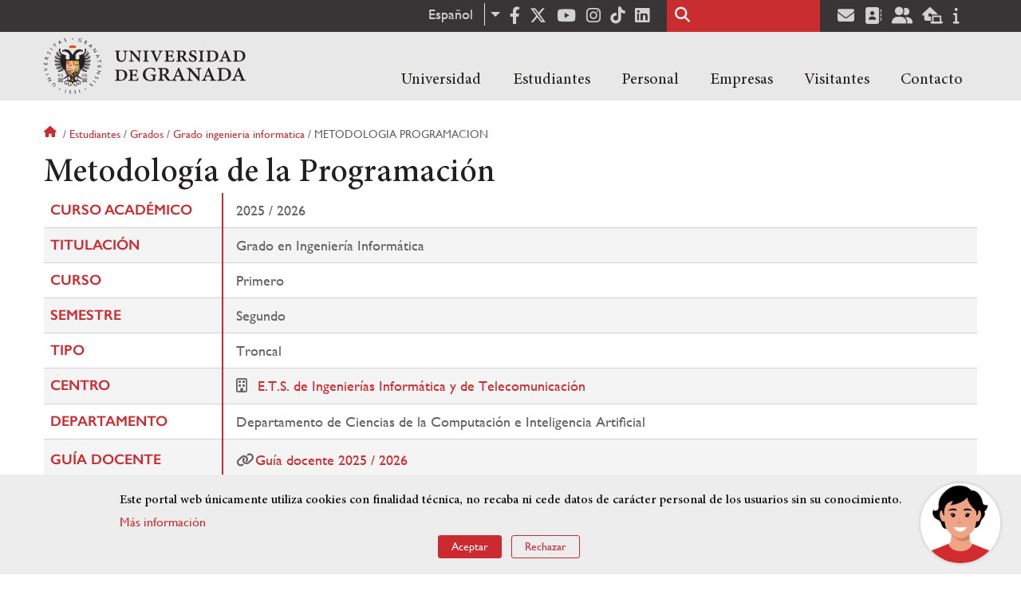

--- FILE ---
content_type: text/html; charset=UTF-8
request_url: https://www.ugr.es/estudiantes/grados/grado-ingenieria-informatica/metodologia-programacion
body_size: 11407
content:
<!DOCTYPE html>
<html lang="es" dir="ltr" prefix="content: http://purl.org/rss/1.0/modules/content/  dc: http://purl.org/dc/terms/  foaf: http://xmlns.com/foaf/0.1/  og: http://ogp.me/ns#  rdfs: http://www.w3.org/2000/01/rdf-schema#  schema: http://schema.org/  sioc: http://rdfs.org/sioc/ns#  sioct: http://rdfs.org/sioc/types#  skos: http://www.w3.org/2004/02/skos/core#  xsd: http://www.w3.org/2001/XMLSchema# " class="no-grid">
  <head>
    <meta charset="utf-8" />
<script async src="https://www.googletagmanager.com/gtag/js?id=UA-4060598-1"></script>
<script>window.dataLayer = window.dataLayer || [];function gtag(){dataLayer.push(arguments)};gtag("js", new Date());gtag("set", "developer_id.dMDhkMT", true);gtag("config", "UA-4060598-1", {"groups":"default","anonymize_ip":true,"page_placeholder":"PLACEHOLDER_page_path","allow_ad_personalization_signals":false});gtag("config", "G-1VP321ZLLY", {"groups":"default","page_placeholder":"PLACEHOLDER_page_location","allow_ad_personalization_signals":false});</script>
<script>var _paq = _paq || [];(function(){var u=(("https:" == document.location.protocol) ? "https://analiticasweb.ugr.es/" : "http://analiticasweb.ugr.es/");_paq.push(["setSiteId", "5"]);_paq.push(["setTrackerUrl", u+"matomo.php"]);_paq.push(["setDoNotTrack", 1]);if (!window.matomo_search_results_active) {_paq.push(["trackPageView"]);}_paq.push(["setIgnoreClasses", ["no-tracking","colorbox"]]);_paq.push(["enableLinkTracking"]);var d=document,g=d.createElement("script"),s=d.getElementsByTagName("script")[0];g.type="text/javascript";g.defer=true;g.async=true;g.src=u+"matomo.js";s.parentNode.insertBefore(g,s);})();</script>
<meta name="geo.region" content="ES" />
<meta name="geo.placename" content="Granada, España" />
<meta property="og:site_name" content="Universidad de Granada" />
<meta http-equiv="content-language" content="es" />
<link rel="canonical" href="https://www.ugr.es/estudiantes/grados/grado-ingenieria-informatica/metodologia-programacion" />
<meta property="og:type" content="website" />
<meta name="description" content="Fundada en 1531, institución de carácter docente e investigador. Con más de 54000 estudiantes, es primer destino Erasmus y está en posiciones destacadas en rankings como Shanghai" />
<meta property="og:url" content="https://www.ugr.es/estudiantes/grados/grado-ingenieria-informatica/metodologia-programacion" />
<meta property="og:title" content="Metodología de la Programación | Universidad de Granada" />
<meta property="og:image" content="https://www.ugr.es/themes/custom/ugr/screenshot.png" />
<meta property="og:image:width" content="400px" />
<meta property="og:image:height" content="400px" />
<meta property="og:image:alt" content="Logo Universidad de Granada (UGR)" />
<meta name="Generator" content="Drupal 8 (https://www.drupal.org)" />
<meta name="MobileOptimized" content="width" />
<meta name="HandheldFriendly" content="true" />
<meta name="viewport" content="width=device-width, initial-scale=1.0" />
<script>window.euCookieComplianceLoadScripts = function(category) {var scriptTag = document.createElement("script");scriptTag.src = "https:\/\/www.google-analytics.com\/analytics.js";document.body.appendChild(scriptTag);}</script>
<style>div#sliding-popup, div#sliding-popup .eu-cookie-withdraw-banner, .eu-cookie-withdraw-tab {background: #BABABA} div#sliding-popup.eu-cookie-withdraw-wrapper { background: transparent; } #sliding-popup h1, #sliding-popup h2, #sliding-popup h3, #sliding-popup p, #sliding-popup label, #sliding-popup div, .eu-cookie-compliance-more-button, .eu-cookie-compliance-secondary-button, .eu-cookie-withdraw-tab { color: #000000;} .eu-cookie-withdraw-tab { border-color: #000000;}</style>
<link rel="shortcut icon" href="/themes/custom/ugr/favicon.ico" type="image/vnd.microsoft.icon" />
<link rel="alternate" hreflang="es" href="http://www.ugr.es/estudiantes/grados/grado-ingenieria-informatica/metodologia-programacion" />
<link rel="alternate" hreflang="en" href="http://www.ugr.es/en/study/undergraduate/bachelors-degree-computer-engineering-1/programming-methodology" />
<script>window.a2a_config=window.a2a_config||{};a2a_config.callbacks=[];a2a_config.overlays=[];a2a_config.templates={};</script>

    <title>Metodología de la Programación | Universidad de Granada</title>
    <link rel="stylesheet" media="all" href="/sites/default/files/css/css_gPAX9vzVi8noaRZthgTwY2eQmEyg8GKk90xdKP6qUyY.css" />
<link rel="stylesheet" media="all" href="/sites/default/files/css/css_Tv1-ML15LAOy0feGpU6RoCcgbJERoWczec4IBP_QyxE.css" />

    <script type="application/json" data-drupal-selector="drupal-settings-json">{"path":{"baseUrl":"\/","scriptPath":null,"pathPrefix":"","currentPath":"estudiantes\/grados\/grado-ingenieria-informatica\/metodologia-programacion","currentPathIsAdmin":false,"isFront":false,"currentLanguage":"es"},"pluralDelimiter":"\u0003","suppressDeprecationErrors":true,"google_analytics":{"account":{},"trackOutbound":true,"trackMailto":true,"trackTel":true,"trackDownload":true,"trackDownloadExtensions":"7z|aac|arc|arj|asf|asx|avi|bin|csv|doc(x|m)?|dot(x|m)?|exe|flv|gif|gz|gzip|hqx|jar|jpe?g|js|mp(2|3|4|e?g)|mov(ie)?|msi|msp|pdf|phps|png|ppt(x|m)?|pot(x|m)?|pps(x|m)?|ppam|sld(x|m)?|thmx|qtm?|ra(m|r)?|sea|sit|tar|tgz|torrent|txt|wav|wma|wmv|wpd|xls(x|m|b)?|xlt(x|m)|xlam|xml|z|zip"},"matomo":{"disableCookies":false,"trackMailto":true},"ajaxTrustedUrl":{"\/buscar":true},"eu_cookie_compliance":{"cookie_policy_version":"1.0.0","popup_enabled":true,"popup_agreed_enabled":false,"popup_hide_agreed":false,"popup_clicking_confirmation":false,"popup_scrolling_confirmation":false,"popup_html_info":"\u003Cdiv role=\u0022alertdialog\u0022 aria-labelledby=\u0022popup-text\u0022  class=\u0022eu-cookie-compliance-banner eu-cookie-compliance-banner-info eu-cookie-compliance-banner--opt-in\u0022\u003E\n  \u003Cdiv class=\u0022popup-content info eu-cookie-compliance-content\u0022\u003E\n    \u003Cdiv id=\u0022popup-text\u0022 class=\u0022eu-cookie-compliance-message\u0022\u003E\n      \u003Ch2\u003EEste portal web \u00fanicamente utiliza cookies con finalidad t\u00e9cnica, no recaba ni cede datos de car\u00e1cter personal de los usuarios sin su conocimiento. \u003C\/h2\u003E\n\u003Cp\u003E\u003Ca href=\u0022https:\/\/www.ugr.es\/condiciones-legales\u0022\u003EM\u00e1s informaci\u00f3n\u003C\/a\u003E\u003C\/p\u003E\n\n          \u003C\/div\u003E\n\n    \n    \u003Cdiv id=\u0022popup-buttons\u0022 class=\u0022eu-cookie-compliance-buttons\u0022\u003E\n      \u003Cbutton type=\u0022button\u0022 class=\u0022agree-button eu-cookie-compliance-secondary-button\u0022\u003EAceptar\u003C\/button\u003E\n              \u003Cbutton type=\u0022button\u0022 class=\u0022decline-button eu-cookie-compliance-default-button\u0022\u003ERechazar\u003C\/button\u003E\n          \u003C\/div\u003E\n  \u003C\/div\u003E\n\u003C\/div\u003E","use_mobile_message":false,"mobile_popup_html_info":"\u003Cdiv role=\u0022alertdialog\u0022 aria-labelledby=\u0022popup-text\u0022  class=\u0022eu-cookie-compliance-banner eu-cookie-compliance-banner-info eu-cookie-compliance-banner--opt-in\u0022\u003E\n  \u003Cdiv class=\u0022popup-content info eu-cookie-compliance-content\u0022\u003E\n    \u003Cdiv id=\u0022popup-text\u0022 class=\u0022eu-cookie-compliance-message\u0022\u003E\n      \n          \u003C\/div\u003E\n\n    \n    \u003Cdiv id=\u0022popup-buttons\u0022 class=\u0022eu-cookie-compliance-buttons\u0022\u003E\n      \u003Cbutton type=\u0022button\u0022 class=\u0022agree-button eu-cookie-compliance-secondary-button\u0022\u003EAceptar\u003C\/button\u003E\n              \u003Cbutton type=\u0022button\u0022 class=\u0022decline-button eu-cookie-compliance-default-button\u0022\u003ERechazar\u003C\/button\u003E\n          \u003C\/div\u003E\n  \u003C\/div\u003E\n\u003C\/div\u003E","mobile_breakpoint":768,"popup_html_agreed":false,"popup_use_bare_css":false,"popup_height":"auto","popup_width":"100%","popup_delay":1000,"popup_link":"\/condiciones-legales","popup_link_new_window":true,"popup_position":false,"fixed_top_position":true,"popup_language":"es","store_consent":false,"better_support_for_screen_readers":false,"cookie_name":"","reload_page":false,"domain":"","domain_all_sites":false,"popup_eu_only_js":false,"cookie_lifetime":100,"cookie_session":0,"set_cookie_session_zero_on_disagree":0,"disagree_do_not_show_popup":false,"method":"opt_in","automatic_cookies_removal":false,"allowed_cookies":"","withdraw_markup":"\u003Cbutton type=\u0022button\u0022 class=\u0022eu-cookie-withdraw-tab\u0022\u003EOpciones de privacidad\u003C\/button\u003E\n\u003Cdiv role=\u0022alertdialog\u0022 aria-labelledby=\u0022popup-text\u0022 class=\u0022eu-cookie-withdraw-banner\u0022\u003E\n  \u003Cdiv class=\u0022popup-content info eu-cookie-compliance-content\u0022\u003E\n    \u003Cdiv id=\u0022popup-text\u0022 class=\u0022eu-cookie-compliance-message\u0022\u003E\n      \u003Ch2\u003EUsamos cookies para mejorar la experiencia de usuario\u003C\/h2\u003E\n\u003Cp\u003EHas dado tu consentimiento para el uso de cookies.\u003C\/p\u003E\n\n    \u003C\/div\u003E\n    \u003Cdiv id=\u0022popup-buttons\u0022 class=\u0022eu-cookie-compliance-buttons\u0022\u003E\n      \u003Cbutton type=\u0022button\u0022 class=\u0022eu-cookie-withdraw-button\u0022\u003ERetirar consentimiento\u003C\/button\u003E\n    \u003C\/div\u003E\n  \u003C\/div\u003E\n\u003C\/div\u003E","withdraw_enabled":false,"reload_options":null,"reload_routes_list":"","withdraw_button_on_info_popup":false,"cookie_categories":[],"cookie_categories_details":[],"enable_save_preferences_button":true,"containing_element":"body","settings_tab_enabled":false},"user":{"uid":0,"permissionsHash":"157ea2df7e5b73016a00c0095ecb34fb827b4eecfcdbe8abdc930091b2ed59a0"}}</script>

<!--[if lte IE 8]>
<script src="/sites/default/files/js/js_VtafjXmRvoUgAzqzYTA3Wrjkx9wcWhjP0G4ZnnqRamA.js"></script>
<![endif]-->
<script src="/core/assets/vendor/modernizr/modernizr.min.js?v=3.3.1"></script>
<script src="/sites/default/files/js/js_WTVW5OyrPr8NSr1yuCI7nQh-zkpryUjKMLc9S7vupB4.js"></script>

    <link rel="apple-touch-icon" sizes="180x180" href="/themes/custom/ugr/icon/apple-touch-icon.png">
    <link rel="icon" type="image/png" sizes="32x32" href="/themes/custom/ugr/icon/favicon-32x32.png">
    <link rel="icon" type="image/png" sizes="16x16" href="/themes/custom/ugr/icon/favicon-16x16.png">
    <link rel="manifest" href="/themes/custom/ugr/icon/site.webmanifest">
    <link rel="mask-icon" href="/themes/custom/ugr/icon/safari-pinned-tab.svg" color="#5bbad5">
    <meta name="msapplication-config" content="themes/custom/ugr/icon/browserconfig.xml" />
    <meta name="msapplication-TileColor" content="#ffffff">
    <meta name="theme-color" content="#ffffff">


      <script> !(function(b, o, t) { ((o = b.createElement('script')).src =
  'https://chat.1millionbot.com/app.js'), (o.charset = 'UTF-8'), (o.async
  = !0), (o.onload = function() { $omb.init({ key:
  '62c53a978a2ea8f366347672' }); }), (t = b.getElementsByTagName( 'script'
  )[0]).parentNode.insertBefore(o, t)})(document); </script>

  </head>
  <body class="layout-no-sidebars page-node-metodología-de-la-programación path-estudiantes">
    <a href="#main-content" class="visually-hidden focusable skip-link">
      Pasar al contenido principal
    </a>
    
      <div class="dialog-off-canvas-main-canvas" data-off-canvas-main-canvas>
    <div class="layout-container">

  <header role="banner" aria-label="Cabecera de sitio">
          <div class="top-bar">
          <div class="region region-top-bar">
    <div id="block-dropdownlanguage" class="block block-dropdown-language block-dropdown-languagelanguage-interface">
  
    
      <fieldset class="js-form-item form-item js-form-wrapper form-wrapper">
      <legend>
    <span class="fieldset-legend">Cambiar de idioma</span>
  </legend>
  <div class="fieldset-wrapper">
              <div class="dropbutton-wrapper"><div class="dropbutton-widget"><ul class="dropdown-language-item dropbutton"><li class="es"><span class="language-link active-language" lang="es" hreflang="es">Español</span></li><li class="en"><a href="http://www.ugr.es/en/study/undergraduate/bachelors-degree-computer-engineering-1/programming-methodology" class="language-link" lang="en" hreflang="en">English</a></li></ul></div></div>
          </div>
</fieldset>

  </div>
<div id="block-socialmedialinks" class="block-social-media-links block block-social-media-links-block">
  
    
      

<ul class="social-media-links--platforms platforms inline horizontal">
      <li>
      <a href="https://www.facebook.com/universidadgranada/"  target="_blank" aria-label="Facebook" title="Facebook" >
        <span class='fab fa-facebook-f fa-2x'></span> Facebook
      </a>
    </li>
      <li>
      <a href="https://www.twitter.com/CanalUGR"  target="_blank" aria-label="Twitter" title="Twitter" >
        <span class='fab fa-x-twitter fa-2x'></span> Twitter
      </a>
    </li>
      <li>
      <a href="https://www.youtube.com/user/UGRmedios"  target="_blank" aria-label="Youtube" title="Youtube" >
        <span class='fab fa-youtube fa-2x'></span> Youtube
      </a>
    </li>
      <li>
      <a href="https://www.instagram.com/canalugr/"  target="_blank" aria-label="Síguenos en instagram" title="Síguenos en instagram" >
        <span class='fab fa-instagram fa-2x'></span> Instagram
      </a>
    </li>
      <li>
      <a href="https://www.tiktok.com/@universidaddegranada"  target="_blank" aria-label="TikTok" title="TikTok" >
        <span class='fab fa-tiktok fa-2x'></span> TikTok
      </a>
    </li>
      <li>
      <a href="https://www.linkedin.com/school/university-of-granada/"  target="_blank" aria-label="LinkedIn" title="LinkedIn" >
        <span class='fab fa-linkedin fa-2x'></span> LinkedIn
      </a>
    </li>
  </ul>

  </div>
<div class="search-block-form block block-search container-inline" data-drupal-selector="search-block-form" id="block-ugr-search" role="search">
  
    
      <form action="/buscar" method="get" id="search-block-form" accept-charset="UTF-8">
  <div class="js-form-item form-item js-form-type-search form-type-search js-form-item-keys form-item-keys form-no-label">
      <label for="edit-keys" class="visually-hidden">Buscar</label>
        <input title="Escriba lo que quiere buscar." data-drupal-selector="edit-keys" type="search" id="edit-keys" name="keys" value="" size="15" maxlength="128" class="form-search" />

        </div>
<div data-drupal-selector="edit-actions" class="form-actions js-form-wrapper form-wrapper" id="edit-actions"><input class="search-form__submit button js-form-submit form-submit" data-drupal-selector="edit-submit" type="submit" id="edit-submit" value="Buscar" />
</div>

</form>

  </div>
<div id="block-socialmedialinks-2" class="block-social-media-links block block-social-media-links-block">
  
    
      

<ul class="social-media-links--platforms platforms inline horizontal">
      <li>
      <a href="https://www.ugr.es/servicios/correo-electronico"  target="_blank" aria-label="Correo institucional" title="Correo institucional" >
        <span class='fa fa-envelope fa-2x'></span> E-Mail - UGR
      </a>
    </li>
      <li>
      <a href="https://directorio.ugr.es"  target="_blank" aria-label="Directorio" title="Directorio" >
        <span class='fa fa-address-book fa-2x'></span> Directorio UGR
      </a>
    </li>
      <li>
      <a href="https://oficinavirtual.ugr.es/ai/"  target="_blank" aria-label="Oficina Virtual / Acceso Identificado" title="Oficina Virtual / Acceso Identificado" >
        <span class='fa fa-user-friends fa-2x'></span> Acceso identificado
      </a>
    </li>
      <li>
      <a href="https://sede.ugr.es/"  target="_blank" aria-label="Sede electrónica" title="Sede electrónica" >
        <span class='fa fa-laptop-house fa-2x'></span> Sede UGR
      </a>
    </li>
      <li>
      <a href="https://www.ugr.es/info"  target="_blank" aria-label="Portal de atención al usuario infoUGR" title="Portal de atención al usuario infoUGR" >
        <span class='fa fa-info fa-2x'></span> Info UGR
      </a>
    </li>
  </ul>

  </div>

  </div>

      </div>
        <div class="site-header">      
                <div class="region region-secondary-menu">
    
<nav role="navigation" aria-labelledby="block-ugr-main-menu-menu" id="block-ugr-main-menu" class="block block-menu navigation menu--main">
            
  <label class="visually-hidden" id="block-ugr-main-menu-menu">Navegación principal</label>
  

        

              <ul class="clearfix menu">
                    <li class="menu-item menu-item--expanded">
        
                <a href="/"  aria-expanded="false" aria-haspopup="true"  >Universidad</a>
      
                  
              <ul class="menu">
                    <li class="menu-item">
        
                <a href="/universidad/organizacion/saludo-rector" >Organización</a>
      
              </li>
                <li class="menu-item">
        
                <a href="https://www.ugr.es/universidad/historia/" >Historia</a>
      
              </li>
                <li class="menu-item">
        
                <a href="/universidad/normativa/basica" >Normativa</a>
      
              </li>
                <li class="menu-item">
        
                <a href="/universidad/plan-estrategico" >Plan Estratégico</a>
      
              </li>
                <li class="menu-item">
        
                <a href="/universidad/servicios" >Servicios</a>
      
              </li>
                <li class="menu-item">
        
                <a href="/universidad/noticias" >Noticias</a>
      
              </li>
        </ul>
  
              </li>
                <li class="menu-item menu-item--expanded">
        
                <a href="/"  aria-expanded="false" aria-haspopup="true"  >Estudiantes</a>
      
                  
              <ul class="menu">
                    <li class="menu-item">
        
                <a href="/estudiantes/informacion-general" >Información general</a>
      
              </li>
                <li class="menu-item">
        
                <a href="/estudiantes/grados" >Grados</a>
      
              </li>
                <li class="menu-item">
        
                <a href="/estudiantes/master-doctorados" >Máster y doctorados</a>
      
              </li>
                <li class="menu-item">
        
                <a href="/estudiantes/alojamiento/servicio-de-alojamiento" >Alojamiento Estudiantes</a>
      
              </li>
                <li class="menu-item">
        
                <a href="/estudiantes/movilidad" >Movilidad e intercambio</a>
      
              </li>
        </ul>
  
              </li>
                <li class="menu-item menu-item--expanded">
        
                <a href="/"  aria-expanded="false" aria-haspopup="true"  >Personal</a>
      
                  
              <ul class="menu">
                    <li class="menu-item">
        
                <a href="/personal/servicios/informacion-general" >Servicios</a>
      
              </li>
                <li class="menu-item">
        
                <a href="/personal/pas/informacion-general" >PTGAS</a>
      
              </li>
                <li class="menu-item">
        
                <a href="/personal/pdi/informacion-general" >PDI</a>
      
              </li>
                <li class="menu-item">
        
                <a href="/personal/directorio" >Directorio</a>
      
              </li>
        </ul>
  
              </li>
                <li class="menu-item menu-item--expanded">
        
                <a href="/"  aria-expanded="false" aria-haspopup="true"  >Empresas</a>
      
                  
              <ul class="menu">
                    <li class="menu-item">
        
                <a href="/empresas/investigacion" >Investigación</a>
      
              </li>
                <li class="menu-item">
        
                <a href="/empresas/transferencia" >Transferencia</a>
      
              </li>
                <li class="menu-item">
        
                <a href="/empresas/portal-de-facturas" >Portal de facturas</a>
      
              </li>
                <li class="menu-item">
        
                <a href="/empresas/contratacion" >Contratación</a>
      
              </li>
                <li class="menu-item">
        
                <a href="/empresas/emprendimiento" >Emprendimiento</a>
      
              </li>
                <li class="menu-item">
        
                <a href="/empresas/practicas" > Prácticas</a>
      
              </li>
        </ul>
  
              </li>
                <li class="menu-item menu-item--expanded">
        
                <a href="/"  aria-expanded="false" aria-haspopup="true"  >Visitantes</a>
      
                  
              <ul class="menu">
                    <li class="menu-item">
        
                <a href="/visitantes/agenda-cultural" > Agenda cultural </a>
      
              </li>
                <li class="menu-item">
        
                <a href="/visitantes/alojamiento/granada" > Alojamiento</a>
      
              </li>
                <li class="menu-item">
        
                <a href="/visitantes/empleo" >Empleo</a>
      
              </li>
                <li class="menu-item">
        
                <a href="/visitantes/tienda-universitaria" >Tienda universitaria</a>
      
              </li>
                <li class="menu-item">
        
                <a href="/universidad/servicios/educaugr" >Recursos Educativos</a>
      
              </li>
                <li class="menu-item">
        
                <a href="/visitantes/mecenazgo" >Mecenazgo</a>
      
              </li>
        </ul>
  
              </li>
                <li class="menu-item menu-item--expanded">
        
                <a href="/"  aria-expanded="false" aria-haspopup="true"  >Contacto</a>
      
                  
              <ul class="menu">
                    <li class="menu-item">
        
                <a href="/contacto/enviar-mensaje" >Enviar mensaje</a>
      
              </li>
                <li class="menu-item">
        
                <a href="/contacto/como-llegar/datos-de-contacto-de-la-universidad-de-granada" >¿Dónde estamos?</a>
      
              </li>
                <li class="menu-item">
        
                <a href="/contacto/buscar-personas-entidades" >Buscar Personas/Entidades</a>
      
              </li>
        </ul>
  
              </li>
        </ul>
  


  </nav>

  </div>

              <div class="region region-header">
    <div id="block-subsite-branding" class="clearfix block block-system block-system-branding-block">
  
    
     
    <div class="site-name">
                                    <a href="/" title="Home" class="site-logo logoSVG">
                    <img src="/themes/custom/ugr/ugr-horizontal-color.svg" alt="Universidad de Granada"/>
                </a> 
                        </div>  

    
    
</div>
<div id="block-dropdownlanguage-3" class="block block-dropdown-language block-dropdown-languagelanguage-interface">
  
    
      <fieldset class="js-form-item form-item js-form-wrapper form-wrapper">
      <legend>
    <span class="fieldset-legend">Cambiar de idioma</span>
  </legend>
  <div class="fieldset-wrapper">
              <div class="dropbutton-wrapper"><div class="dropbutton-widget"><ul class="dropdown-language-item dropbutton"><li class="es"><span class="language-link active-language" lang="es" hreflang="es">Español</span></li><li class="en"><a href="http://www.ugr.es/en/study/undergraduate/bachelors-degree-computer-engineering-1/programming-methodology" class="language-link" lang="en" hreflang="en">English</a></li></ul></div></div>
          </div>
</fieldset>

  </div>
<div id="block-globalsearchicon" class="block block-block-content block-block-content60a7a0d0-ec9e-4546-9198-86c762bd3510">
  
    
      
            <div class="clearfix text-formatted field field--name-body field--type-text-with-summary field--label-hidden field__item"><span class="search-icon"></span></div>
      
  </div>
<div id="block-globalburgermenu" class="block block-block-content block-block-content81103a58-c824-4358-8ed5-4760d037f6bb">
  
    
      
            <div class="clearfix text-formatted field field--name-body field--type-text-with-summary field--label-hidden field__item"><span class="burger-icon"></span></div>
      
  </div>

  </div>

    </div>    
            <div class="region region-searcher">
    <div class="search-block-form block block-search container-inline" data-drupal-selector="search-block-form-2" id="block-formulariodebusqueda" role="search">
  
    
      <form action="/buscar" method="get" id="search-block-form--2" accept-charset="UTF-8">
  <div class="js-form-item form-item js-form-type-search form-type-search js-form-item-keys form-item-keys form-no-label">
      <label for="edit-keys--2" class="visually-hidden">Buscar</label>
        <input title="Escriba lo que quiere buscar." data-drupal-selector="edit-keys" type="search" id="edit-keys--2" name="keys" value="" size="15" maxlength="128" class="form-search" />

        </div>
<div data-drupal-selector="edit-actions" class="form-actions js-form-wrapper form-wrapper" id="edit-actions--2"><input class="search-form__submit button js-form-submit form-submit" data-drupal-selector="edit-submit" type="submit" id="edit-submit--2" value="Buscar" />
</div>

</form>

  </div>

  </div>

      </header>
  
        <div class="region region-highlighted">
    <div data-drupal-messages-fallback class="hidden"></div>

  </div>

  
  
        <div class="region region-breadcrumb">
    <div id="block-ugr-breadcrumbs" class="block block-system block-system-breadcrumb-block">
  
    
        <nav class="breadcrumb" role="navigation" aria-labelledby="system-breadcrumb">
    <label id="system-breadcrumb" class="visually-hidden">Sobrescribir enlaces de ayuda a la navegación</label>
    <ol>
          <li>
                  <a href="/">Inicio</a>
              </li>
          <li>
                  <a href="/estudiantes">Estudiantes</a>
              </li>
          <li>
                  <a href="/estudiantes/grados">Grados</a>
              </li>
          <li>
                  <a href="/estudiantes/grados/grado-ingenieria-informatica">Grado ingenieria informatica</a>
              </li>
          <li>
                  Metodologia programacion
              </li>
        </ol>
  </nav>

  </div>

  </div>

  
  
  

  <main role="main">
    <a id="main-content" tabindex="-1"></a>
    <div class="layout-content">
        <div class="region region-content">
    <div id="block-ugr-page-title" class="block block-core block-page-title-block">
  
    
      
  <h1 class="page-title">Metodología de la Programación</h1>


  </div>
<div id="block-ugr-content" class="block block-system block-system-main-block">
  
    
      
<!-- Mostramos los datos genéricos de la entidad -->


<article class="info-academica asignatura">
        
                <table class="datos-asignatura">
            <tr><th class="active-line base-color-text">Curso académico</th><td>2025 / 2026</td></tr>
            <tr><th class="active-line base-color-text">Titulación</th>
                <td>
                                            Grado en Ingeniería Informática
                                    </td>
            </tr>
            <tr><th class="active-line base-color-text">Curso</th><td>Primero</td></tr>
            <tr><th class="active-line base-color-text">Semestre</th>
                <td>
                                            Segundo
                                    </td>
            </tr>
            <tr><th class="active-line base-color-text">Tipo</th><td>Troncal</td></tr>
            <tr><th class="active-line base-color-text">Centro</th>
                            <td>
                                            <i class="icon-centro"></i>
                                                    <a href="https://etsiit.ugr.es">E.T.S. de Ingenierías Informática y de Telecomunicación</a>
                                                            </td>
            </tr>
            <tr>
                <th class="active-line base-color-text">
                                            Departamento
                                    </th>
                <td>
                                                                        Departamento de Ciencias de la Computación e Inteligencia Artificial
                                                            </td>
            </tr>
                            <tr>
                    <th class="active-line base-color-text">
                        Guía docente
                    </th>
                    <td>
                        <ul class="guias">
                
                            <li><i class="fas fa-link"></i><a href="http://www.ugr.es/estudiantes/grados/grado-ingenieria-informatica/metodologia-programacion/guia-docente">Guía docente 2025 / 2026  </a></li>
            
                                                        
            
                </ul>                    </td>
                </tr>
            
        </table>


            <h2>Profesorado</h2>
        <div class="block-views-blockpeople-subject-asignatura-persona">

            <div class="view-people-subject view-id-people_subject">
                <div class="view-content">
                                            <div class="profesorado-asignatura">
  <h3>Teoría</h3>

  <ul class="profesores">
          <li class="profesor">
                                <a href="https://www.ugr.es/personal/f704940e10fa058db2701228fa3c8f91">Francisco José Cortijo Bon</a>
                    <span class="grupos">
                          Grupo&nbsp;
                        B
          </span>
      </li>
          <li class="profesor">
                                <a href="https://www.ugr.es/personal/5b8564aa0d74ab56698e4b5fa8926c8c">Javier Martínez Baena</a>
                    <span class="grupos">
                          Grupo&nbsp;
                        A
          </span>
      </li>
          <li class="profesor">
                                <a href="https://www.ugr.es/personal/fc9f40ca05cd1340b2023ea24d66e1da">Juan Antonio Morente Molinera</a>
                    <span class="grupos">
                          Grupo&nbsp;
                        E
          </span>
      </li>
          <li class="profesor">
                                <a href="https://www.ugr.es/personal/eb42c885d1052a5fa15daaa60e5db071">David Alejandro Pelta Mochcovsky</a>
                    <span class="grupos">
                          Grupo&nbsp;
                        C
          </span>
      </li>
          <li class="profesor">
                                <a href="https://www.ugr.es/personal/37dfbee30d192e4c30974f8fe51a2627">Daniel Peralta Cámara</a>
                    <span class="grupos">
                          Grupo&nbsp;
                        D
          </span>
      </li>
          <li class="profesor">
                                <a href="https://www.ugr.es/personal/2e4e1a4bef1d86afde242beb002f6e6d">Francisco Javier Rodríguez Díaz</a>
                    <span class="grupos">
                          Grupo&nbsp;
                        F
          </span>
      </li>
      </ul>
</div>
                                                                <div class="profesorado-asignatura">
  <h3>Prácticas</h3>

  <ul class="profesores">
          <li class="profesor">
                                <a href="https://www.ugr.es/personal/f704940e10fa058db2701228fa3c8f91">Francisco José Cortijo Bon</a>
                    <span class="grupos">
                          Grupos&nbsp;
                        4, 5 y 6
          </span>
      </li>
          <li class="profesor">
                                <a href="https://www.ugr.es/personal/5b8564aa0d74ab56698e4b5fa8926c8c">Javier Martínez Baena</a>
                    <span class="grupos">
                          Grupos&nbsp;
                        1, 2 y 3
          </span>
      </li>
          <li class="profesor">
                                <a href="https://www.ugr.es/personal/fc9f40ca05cd1340b2023ea24d66e1da">Juan Antonio Morente Molinera</a>
                    <span class="grupos">
                          Grupos&nbsp;
                        12, 13 y 14
          </span>
      </li>
          <li class="profesor">
                                <a href="https://www.ugr.es/personal/eb42c885d1052a5fa15daaa60e5db071">David Alejandro Pelta Mochcovsky</a>
                    <span class="grupos">
                          Grupos&nbsp;
                        7 y 8
          </span>
      </li>
          <li class="profesor">
                                <a href="https://www.ugr.es/personal/37dfbee30d192e4c30974f8fe51a2627">Daniel Peralta Cámara</a>
                    <span class="grupos">
                          Grupos&nbsp;
                        10 y 9
          </span>
      </li>
          <li class="profesor">
                                <a href="https://www.ugr.es/personal/2e4e1a4bef1d86afde242beb002f6e6d">Francisco Javier Rodríguez Díaz</a>
                    <span class="grupos">
                          Grupos&nbsp;
                        15 y 16
          </span>
      </li>
      </ul>
</div>
                                    </div>
            </div>
        </div>
    
            
<div class="horario">
    <h2>Horario</h2>
    <table class="horario">
        <caption class="hide-accessible">Horario de la asignatura Metodología de la Programación</caption>
        <thead>
            
            <tr>
                <th class="active-line base-color-text">
                    <div class="linea  active-base"></div>
                    <div class="dia">Día</div>
                    <div class="hora">Hora</div>
                </th>
                                    <th class="active-line base-color-text"><div class="dia-completo">Lunes</div>
                        <div class="dia-red">L</div>
                    </th>
                                    <th class="active-line base-color-text"><div class="dia-completo">Martes</div>
                        <div class="dia-red">M</div>
                    </th>
                                    <th class="active-line base-color-text"><div class="dia-completo">Miércoles</div>
                        <div class="dia-red">X</div>
                    </th>
                                    <th class="active-line base-color-text"><div class="dia-completo">Jueves</div>
                        <div class="dia-red">J</div>
                    </th>
                                    <th class="active-line base-color-text"><div class="dia-completo">Viernes</div>
                        <div class="dia-red">V</div>
                    </th>
                            </tr>
        </thead>
        <tbody>
                            <tr>
                    <th class="active-line base-color-text">7:00</th>
                                            <td>
                                                            <div class="hide-accessible">Sin docencia asignada</div>
                                                        
                        </td>
                                            <td>
                                                            <div class="hide-accessible">Sin docencia asignada</div>
                                                        
                        </td>
                                            <td>
                                                            <div class="hide-accessible">Sin docencia asignada</div>
                                                        
                        </td>
                                            <td>
                                                            <div class="hide-accessible">Sin docencia asignada</div>
                                                        
                        </td>
                                            <td>
                                                            <div class="hide-accessible">Sin docencia asignada</div>
                                                        
                        </td>
                                    </tr>
                            <tr>
                    <th class="active-line base-color-text">8:00</th>
                                            <td>
                                                            <div class="hide-accessible">Sin docencia asignada</div>
                                                        
                        </td>
                                            <td>
                                                            <div class="hide-accessible">Sin docencia asignada</div>
                                                        
                        </td>
                                            <td>
                                                            <div class="hide-accessible">Sin docencia asignada</div>
                                                        
                        </td>
                                            <td>
                                                            <div class="hide-accessible">Sin docencia asignada</div>
                                                        
                        </td>
                                            <td>
                                                            <div class="hide-accessible">Sin docencia asignada</div>
                                                        
                        </td>
                                    </tr>
                            <tr>
                    <th class="active-line base-color-text">9:00</th>
                                            <td>
                                                            
                                                                        
                                                                                                                                                
                                    <div class="clase dia-1" style="height: 76px; min-height: 76px;
                                        width:100%;
                                        left:0%;
                                        top: 50%;
                                        background-color:  #d5aaff;
                                        ">
                                        <div class="grupo"><span>Grupo:</span> 3</div>

                                        <div class="otros-datos">
                                            <div>Aula: 31</div>
                                            <div>Fecha de inicio: 16/02/2026</div>
                                            <div>Fecha final: 29/05/2026</div>
                                            <div>Horario: De 09:30 a 11:30</div>
                                        </div>
                                    </div>
                                                                                        
                        </td>
                                            <td>
                                                            <div class="hide-accessible">Sin docencia asignada</div>
                                                        
                        </td>
                                            <td>
                                                            
                                                                        
                                                                                                                                                
                                    <div class="clase dia-3" style="height: 76px; min-height: 76px;
                                        width:100%;
                                        left:0%;
                                        top: 50%;
                                        background-color:  #85e3ff;
                                        ">
                                        <div class="grupo"><span>Grupo:</span> 5</div>

                                        <div class="otros-datos">
                                            <div>Aula: 26</div>
                                            <div>Fecha de inicio: 16/02/2026</div>
                                            <div>Fecha final: 29/05/2026</div>
                                            <div>Horario: De 09:30 a 11:30</div>
                                        </div>
                                    </div>
                                                                                        
                        </td>
                                            <td>
                                                            
                                                                        
                                                                                                                                                
                                    <div class="clase dia-4" style="height: 38px; min-height: 38px;
                                        width:33.333333333333%;
                                        left:0%;
                                        top: 50%;
                                        background-color:  #aff8d8;
                                        ">
                                        <div class="grupo"><span>Grupo:</span> A</div>

                                        <div class="otros-datos">
                                            <div>Aula: 02</div>
                                            <div>Fecha de inicio: 16/02/2026</div>
                                            <div>Fecha final: 29/05/2026</div>
                                            <div>Horario: De 09:30 a 10:30</div>
                                        </div>
                                    </div>
                                
                                                                        
                                                                                                                                                
                                    <div class="clase dia-4" style="height: 76px; min-height: 76px;
                                        width:33.333333333333%;
                                        left:33.333333333333%;
                                        top: 50%;
                                        background-color:  #b5b9ff;
                                        ">
                                        <div class="grupo"><span>Grupo:</span> 4</div>

                                        <div class="otros-datos">
                                            <div>Aula: 26</div>
                                            <div>Fecha de inicio: 16/02/2026</div>
                                            <div>Fecha final: 29/05/2026</div>
                                            <div>Horario: De 09:30 a 11:30</div>
                                        </div>
                                    </div>
                                
                                                                        
                                                                                                                                                
                                    <div class="clase dia-4" style="height: 38px; min-height: 38px;
                                        width:33.333333333333%;
                                        left:66.666666666667%;
                                        top: 50%;
                                        background-color:  #ffc9de;
                                        ">
                                        <div class="grupo"><span>Grupo:</span> C</div>

                                        <div class="otros-datos">
                                            <div>Aula: 08</div>
                                            <div>Fecha de inicio: 16/02/2026</div>
                                            <div>Fecha final: 29/05/2026</div>
                                            <div>Horario: De 09:30 a 10:30</div>
                                        </div>
                                    </div>
                                                                                        
                        </td>
                                            <td>
                                                            
                                                                        
                                                                                                                                                
                                    <div class="clase dia-5" style="height: 76px; min-height: 76px;
                                        width:100%;
                                        left:0%;
                                        top: 50%;
                                        background-color:  #f3ffe3;
                                        ">
                                        <div class="grupo"><span>Grupo:</span> 6</div>

                                        <div class="otros-datos">
                                            <div>Aula: 26</div>
                                            <div>Fecha de inicio: 16/02/2026</div>
                                            <div>Fecha final: 29/05/2026</div>
                                            <div>Horario: De 09:30 a 11:30</div>
                                        </div>
                                    </div>
                                                                                        
                        </td>
                                    </tr>
                            <tr>
                    <th class="active-line base-color-text">10:00</th>
                                            <td>
                                                            <div class="hide-accessible">Sin docencia asignada</div>
                                                        
                        </td>
                                            <td>
                                                            <div class="hide-accessible">Sin docencia asignada</div>
                                                        
                        </td>
                                            <td>
                                                            <div class="hide-accessible">Sin docencia asignada</div>
                                                        
                        </td>
                                            <td>
                                                            <div class="hide-accessible">Sin docencia asignada</div>
                                                        
                        </td>
                                            <td>
                                                            <div class="hide-accessible">Sin docencia asignada</div>
                                                        
                        </td>
                                    </tr>
                            <tr>
                    <th class="active-line base-color-text">11:00</th>
                                            <td>
                                                            
                                                                        
                                                                                                                                                
                                    <div class="clase dia-1" style="height: 76px; min-height: 76px;
                                        width:100%;
                                        left:0%;
                                        top: 50%;
                                        background-color:  #fcc2ff;
                                        ">
                                        <div class="grupo"><span>Grupo:</span> 8</div>

                                        <div class="otros-datos">
                                            <div>Aula: 33</div>
                                            <div>Fecha de inicio: 16/02/2026</div>
                                            <div>Fecha final: 29/05/2026</div>
                                            <div>Horario: De 11:30 a 13:30</div>
                                        </div>
                                    </div>
                                                                                        
                        </td>
                                            <td>
                                                            
                                                                        
                                                                                                                                                
                                    <div class="clase dia-2" style="height: 76px; min-height: 76px;
                                        width:100%;
                                        left:0%;
                                        top: 50%;
                                        background-color:  #ffabab;
                                        ">
                                        <div class="grupo"><span>Grupo:</span> 1</div>

                                        <div class="otros-datos">
                                            <div>Aula: 31</div>
                                            <div>Fecha de inicio: 16/02/2026</div>
                                            <div>Fecha final: 29/05/2026</div>
                                            <div>Horario: De 11:30 a 13:30</div>
                                        </div>
                                    </div>
                                                                                        
                        </td>
                                            <td>
                                                            
                                                                        
                                                                                                                                                
                                    <div class="clase dia-3" style="height: 76px; min-height: 76px;
                                        width:100%;
                                        left:0%;
                                        top: 50%;
                                        background-color:  #ffbebc;
                                        ">
                                        <div class="grupo"><span>Grupo:</span> 7</div>

                                        <div class="otros-datos">
                                            <div>Aula: 22</div>
                                            <div>Fecha de inicio: 16/02/2026</div>
                                            <div>Fecha final: 29/05/2026</div>
                                            <div>Horario: De 11:30 a 13:30</div>
                                        </div>
                                    </div>
                                                                                        
                        </td>
                                            <td>
                                                            
                                                                        
                                                                                                                                                
                                    <div class="clase dia-4" style="height: 76px; min-height: 76px;
                                        width:100%;
                                        left:0%;
                                        top: 50%;
                                        background-color:  #ffccf9;
                                        ">
                                        <div class="grupo"><span>Grupo:</span> 2</div>

                                        <div class="otros-datos">
                                            <div>Aula: 23</div>
                                            <div>Fecha de inicio: 16/02/2026</div>
                                            <div>Fecha final: 29/05/2026</div>
                                            <div>Horario: De 11:30 a 13:30</div>
                                        </div>
                                    </div>
                                                                                        
                        </td>
                                            <td>
                                                            <div class="hide-accessible">Sin docencia asignada</div>
                                                        
                        </td>
                                    </tr>
                            <tr>
                    <th class="active-line base-color-text">12:00</th>
                                            <td>
                                                            <div class="hide-accessible">Sin docencia asignada</div>
                                                        
                        </td>
                                            <td>
                                                            
                                                                        
                                                                                                                                                
                                    <div class="clase dia-2" style="height: 38px; min-height: 38px;
                                        width:100%;
                                        left:0%;
                                        top: 50%;
                                        background-color:  #ffc9de;
                                        ">
                                        <div class="grupo"><span>Grupo:</span> C</div>

                                        <div class="otros-datos">
                                            <div>Aula: 08</div>
                                            <div>Fecha de inicio: 16/02/2026</div>
                                            <div>Fecha final: 29/05/2026</div>
                                            <div>Horario: De 12:30 a 13:30</div>
                                        </div>
                                    </div>
                                                                                        
                        </td>
                                            <td>
                                                            
                                                                        
                                                                                                                                                
                                    <div class="clase dia-3" style="height: 38px; min-height: 38px;
                                        width:100%;
                                        left:0%;
                                        top: 50%;
                                        background-color:  #c4faf8;
                                        ">
                                        <div class="grupo"><span>Grupo:</span> B</div>

                                        <div class="otros-datos">
                                            <div>Aula: 06</div>
                                            <div>Fecha de inicio: 16/02/2026</div>
                                            <div>Fecha final: 29/05/2026</div>
                                            <div>Horario: De 12:30 a 13:30</div>
                                        </div>
                                    </div>
                                                                                        
                        </td>
                                            <td>
                                                            
                                                                        
                                                                                                                                                
                                    <div class="clase dia-4" style="height: 38px; min-height: 38px;
                                        width:100%;
                                        left:0%;
                                        top: 50%;
                                        background-color:  #c4faf8;
                                        ">
                                        <div class="grupo"><span>Grupo:</span> B</div>

                                        <div class="otros-datos">
                                            <div>Aula: 06</div>
                                            <div>Fecha de inicio: 16/02/2026</div>
                                            <div>Fecha final: 29/05/2026</div>
                                            <div>Horario: De 12:30 a 13:30</div>
                                        </div>
                                    </div>
                                                                                        
                        </td>
                                            <td>
                                                            
                                                                        
                                                                                                                                                
                                    <div class="clase dia-5" style="height: 38px; min-height: 38px;
                                        width:100%;
                                        left:0%;
                                        top: 50%;
                                        background-color:  #aff8d8;
                                        ">
                                        <div class="grupo"><span>Grupo:</span> A</div>

                                        <div class="otros-datos">
                                            <div>Aula: 02</div>
                                            <div>Fecha de inicio: 16/02/2026</div>
                                            <div>Fecha final: 29/05/2026</div>
                                            <div>Horario: De 12:30 a 13:30</div>
                                        </div>
                                    </div>
                                                                                        
                        </td>
                                    </tr>
                            <tr>
                    <th class="active-line base-color-text">13:00</th>
                                            <td>
                                                            <div class="hide-accessible">Sin docencia asignada</div>
                                                        
                        </td>
                                            <td>
                                                            <div class="hide-accessible">Sin docencia asignada</div>
                                                        
                        </td>
                                            <td>
                                                            <div class="hide-accessible">Sin docencia asignada</div>
                                                        
                        </td>
                                            <td>
                                                            <div class="hide-accessible">Sin docencia asignada</div>
                                                        
                        </td>
                                            <td>
                                                            <div class="hide-accessible">Sin docencia asignada</div>
                                                        
                        </td>
                                    </tr>
                            <tr>
                    <th class="active-line base-color-text">14:00</th>
                                            <td>
                                                            <div class="hide-accessible">Sin docencia asignada</div>
                                                        
                        </td>
                                            <td>
                                                            <div class="hide-accessible">Sin docencia asignada</div>
                                                        
                        </td>
                                            <td>
                                                            <div class="hide-accessible">Sin docencia asignada</div>
                                                        
                        </td>
                                            <td>
                                                            <div class="hide-accessible">Sin docencia asignada</div>
                                                        
                        </td>
                                            <td>
                                                            <div class="hide-accessible">Sin docencia asignada</div>
                                                        
                        </td>
                                    </tr>
                            <tr>
                    <th class="active-line base-color-text">15:00</th>
                                            <td>
                                                            
                                                                        
                                                                                                                                                
                                    <div class="clase dia-1" style="height: 76px; min-height: 76px;
                                        width:50%;
                                        left:0%;
                                        top: 50%;
                                        background-color:  #e7ffac;
                                        ">
                                        <div class="grupo"><span>Grupo:</span> 12</div>

                                        <div class="otros-datos">
                                            <div>Aula: 31</div>
                                            <div>Fecha de inicio: 16/02/2026</div>
                                            <div>Fecha final: 29/05/2026</div>
                                            <div>Horario: De 15:30 a 17:30</div>
                                        </div>
                                    </div>
                                
                                                                        
                                                                                                                                                
                                    <div class="clase dia-1" style="height: 76px; min-height: 76px;
                                        width:50%;
                                        left:50%;
                                        top: 50%;
                                        background-color:  #bffcc6;
                                        ">
                                        <div class="grupo"><span>Grupo:</span> 15</div>

                                        <div class="otros-datos">
                                            <div>Aula: 21</div>
                                            <div>Fecha de inicio: 16/02/2026</div>
                                            <div>Fecha final: 29/05/2026</div>
                                            <div>Horario: De 15:30 a 17:30</div>
                                        </div>
                                    </div>
                                                                                        
                        </td>
                                            <td>
                                                            
                                                                        
                                                                                                                                                
                                    <div class="clase dia-2" style="height: 76px; min-height: 76px;
                                        width:100%;
                                        left:0%;
                                        top: 50%;
                                        background-color:  #aff8d8;
                                        ">
                                        <div class="grupo"><span>Grupo:</span> 14</div>

                                        <div class="otros-datos">
                                            <div>Aula: 21</div>
                                            <div>Fecha de inicio: 16/02/2026</div>
                                            <div>Fecha final: 29/05/2026</div>
                                            <div>Horario: De 15:30 a 17:30</div>
                                        </div>
                                    </div>
                                                                                        
                        </td>
                                            <td>
                                                            
                                                                        
                                                                                                                                                
                                    <div class="clase dia-3" style="height: 76px; min-height: 76px;
                                        width:100%;
                                        left:0%;
                                        top: 50%;
                                        background-color:  #ffcbc1;
                                        ">
                                        <div class="grupo"><span>Grupo:</span> 13</div>

                                        <div class="otros-datos">
                                            <div>Aula: 21</div>
                                            <div>Fecha de inicio: 16/02/2026</div>
                                            <div>Fecha final: 29/05/2026</div>
                                            <div>Horario: De 15:30 a 17:30</div>
                                        </div>
                                    </div>
                                                                                        
                        </td>
                                            <td>
                                                            
                                                                        
                                                                                                                                                
                                    <div class="clase dia-4" style="height: 76px; min-height: 76px;
                                        width:100%;
                                        left:0%;
                                        top: 50%;
                                        background-color:  #ffc9de;
                                        ">
                                        <div class="grupo"><span>Grupo:</span> 16</div>

                                        <div class="otros-datos">
                                            <div>Aula: 21</div>
                                            <div>Fecha de inicio: 16/02/2026</div>
                                            <div>Fecha final: 29/05/2026</div>
                                            <div>Horario: De 15:30 a 17:30</div>
                                        </div>
                                    </div>
                                                                                        
                        </td>
                                            <td>
                                                            <div class="hide-accessible">Sin docencia asignada</div>
                                                        
                        </td>
                                    </tr>
                            <tr>
                    <th class="active-line base-color-text">16:00</th>
                                            <td>
                                                            <div class="hide-accessible">Sin docencia asignada</div>
                                                        
                        </td>
                                            <td>
                                                            
                                                                        
                                                                                                                                                
                                    <div class="clase dia-2" style="height: 38px; min-height: 38px;
                                        width:100%;
                                        left:0%;
                                        top: 50%;
                                        background-color:  #a79aff;
                                        ">
                                        <div class="grupo"><span>Grupo:</span> F</div>

                                        <div class="otros-datos">
                                            <div>Aula: 05</div>
                                            <div>Fecha de inicio: 16/02/2026</div>
                                            <div>Fecha final: 29/05/2026</div>
                                            <div>Horario: De 16:30 a 17:30</div>
                                        </div>
                                    </div>
                                                                                        
                        </td>
                                            <td>
                                                            <div class="hide-accessible">Sin docencia asignada</div>
                                                        
                        </td>
                                            <td>
                                                            <div class="hide-accessible">Sin docencia asignada</div>
                                                        
                        </td>
                                            <td>
                                                            <div class="hide-accessible">Sin docencia asignada</div>
                                                        
                        </td>
                                    </tr>
                            <tr>
                    <th class="active-line base-color-text">17:00</th>
                                            <td>
                                                            
                                                                        
                                                                                                                                                
                                    <div class="clase dia-1" style="height: 76px; min-height: 76px;
                                        width:100%;
                                        left:0%;
                                        top: 50%;
                                        background-color:  #ff9cee;
                                        ">
                                        <div class="grupo"><span>Grupo:</span> D</div>

                                        <div class="otros-datos">
                                            <div>Aula: 02</div>
                                            <div>Fecha de inicio: 16/02/2026</div>
                                            <div>Fecha final: 29/05/2026</div>
                                            <div>Horario: De 17:30 a 19:30</div>
                                        </div>
                                    </div>
                                                                                        
                        </td>
                                            <td>
                                                            
                                                                        
                                                                                                                                                
                                    <div class="clase dia-2" style="height: 76px; min-height: 76px;
                                        width:100%;
                                        left:0%;
                                        top: 50%;
                                        background-color:  #97a2ff;
                                        ">
                                        <div class="grupo"><span>Grupo:</span> 10</div>

                                        <div class="otros-datos">
                                            <div>Aula: 27</div>
                                            <div>Fecha de inicio: 16/02/2026</div>
                                            <div>Fecha final: 29/05/2026</div>
                                            <div>Horario: De 17:30 a 19:30</div>
                                        </div>
                                    </div>
                                                                                        
                        </td>
                                            <td>
                                                            
                                                                        
                                                                                                                                                
                                    <div class="clase dia-3" style="height: 38px; min-height: 38px;
                                        width:100%;
                                        left:0%;
                                        top: 50%;
                                        background-color:  #c5a3ff;
                                        ">
                                        <div class="grupo"><span>Grupo:</span> E</div>

                                        <div class="otros-datos">
                                            <div>Aula: 03</div>
                                            <div>Fecha de inicio: 16/02/2026</div>
                                            <div>Fecha final: 29/05/2026</div>
                                            <div>Horario: De 17:30 a 18:30</div>
                                        </div>
                                    </div>
                                                                                        
                        </td>
                                            <td>
                                                            
                                                                        
                                                                                                                                                
                                    <div class="clase dia-4" style="height: 76px; min-height: 76px;
                                        width:100%;
                                        left:0%;
                                        top: 50%;
                                        background-color:  #ecd4ff;
                                        ">
                                        <div class="grupo"><span>Grupo:</span> 9</div>

                                        <div class="otros-datos">
                                            <div>Aula: 31</div>
                                            <div>Fecha de inicio: 16/02/2026</div>
                                            <div>Fecha final: 29/05/2026</div>
                                            <div>Horario: De 17:30 a 19:30</div>
                                        </div>
                                    </div>
                                                                                        
                        </td>
                                            <td>
                                                            
                                                                        
                                                                                                                                                
                                    <div class="clase dia-5" style="height: 76px; min-height: 76px;
                                        width:100%;
                                        left:0%;
                                        top: 50%;
                                        background-color:  #ace7ff;
                                        ">
                                        <div class="grupo"><span>Grupo:</span> 11</div>

                                        <div class="otros-datos">
                                            <div>Aula: 23</div>
                                            <div>Fecha de inicio: 16/02/2026</div>
                                            <div>Fecha final: 29/05/2026</div>
                                            <div>Horario: De 17:30 a 19:30</div>
                                        </div>
                                    </div>
                                                                                        
                        </td>
                                    </tr>
                            <tr>
                    <th class="active-line base-color-text">18:00</th>
                                            <td>
                                                            
                                                                        
                                                                                                                                                
                                    <div class="clase dia-1" style="height: 38px; min-height: 38px;
                                        width:100%;
                                        left:0%;
                                        top: 50%;
                                        background-color:  #a79aff;
                                        ">
                                        <div class="grupo"><span>Grupo:</span> F</div>

                                        <div class="otros-datos">
                                            <div>Aula: 05</div>
                                            <div>Fecha de inicio: 16/02/2026</div>
                                            <div>Fecha final: 29/05/2026</div>
                                            <div>Horario: De 18:30 a 19:30</div>
                                        </div>
                                    </div>
                                                                                        
                        </td>
                                            <td>
                                                            <div class="hide-accessible">Sin docencia asignada</div>
                                                        
                        </td>
                                            <td>
                                                            <div class="hide-accessible">Sin docencia asignada</div>
                                                        
                        </td>
                                            <td>
                                                            
                                                                        
                                                                                                                                                
                                    <div class="clase dia-4" style="height: 38px; min-height: 38px;
                                        width:100%;
                                        left:0%;
                                        top: 50%;
                                        background-color:  #c5a3ff;
                                        ">
                                        <div class="grupo"><span>Grupo:</span> E</div>

                                        <div class="otros-datos">
                                            <div>Aula: 03</div>
                                            <div>Fecha de inicio: 16/02/2026</div>
                                            <div>Fecha final: 29/05/2026</div>
                                            <div>Horario: De 18:30 a 19:30</div>
                                        </div>
                                    </div>
                                                                                        
                        </td>
                                            <td>
                                                            <div class="hide-accessible">Sin docencia asignada</div>
                                                        
                        </td>
                                    </tr>
                            <tr>
                    <th class="active-line base-color-text">19:00</th>
                                            <td>
                                                            <div class="hide-accessible">Sin docencia asignada</div>
                                                        
                        </td>
                                            <td>
                                                            <div class="hide-accessible">Sin docencia asignada</div>
                                                        
                        </td>
                                            <td>
                                                            <div class="hide-accessible">Sin docencia asignada</div>
                                                        
                        </td>
                                            <td>
                                                            <div class="hide-accessible">Sin docencia asignada</div>
                                                        
                        </td>
                                            <td>
                                                            <div class="hide-accessible">Sin docencia asignada</div>
                                                        
                        </td>
                                    </tr>
                            <tr>
                    <th class="active-line base-color-text">20:00</th>
                                            <td>
                                                            <div class="hide-accessible">Sin docencia asignada</div>
                                                        
                        </td>
                                            <td>
                                                            <div class="hide-accessible">Sin docencia asignada</div>
                                                        
                        </td>
                                            <td>
                                                            <div class="hide-accessible">Sin docencia asignada</div>
                                                        
                        </td>
                                            <td>
                                                            <div class="hide-accessible">Sin docencia asignada</div>
                                                        
                        </td>
                                            <td>
                                                            <div class="hide-accessible">Sin docencia asignada</div>
                                                        
                        </td>
                                    </tr>
                            <tr>
                    <th class="active-line base-color-text">21:00</th>
                                            <td>
                                                            <div class="hide-accessible">Sin docencia asignada</div>
                                                        
                        </td>
                                            <td>
                                                            <div class="hide-accessible">Sin docencia asignada</div>
                                                        
                        </td>
                                            <td>
                                                            <div class="hide-accessible">Sin docencia asignada</div>
                                                        
                        </td>
                                            <td>
                                                            <div class="hide-accessible">Sin docencia asignada</div>
                                                        
                        </td>
                                            <td>
                                                            <div class="hide-accessible">Sin docencia asignada</div>
                                                        
                        </td>
                                    </tr>
                            <tr>
                    <th class="active-line base-color-text">22:00</th>
                                            <td>
                                                            <div class="hide-accessible">Sin docencia asignada</div>
                                                        
                        </td>
                                            <td>
                                                            <div class="hide-accessible">Sin docencia asignada</div>
                                                        
                        </td>
                                            <td>
                                                            <div class="hide-accessible">Sin docencia asignada</div>
                                                        
                        </td>
                                            <td>
                                                            <div class="hide-accessible">Sin docencia asignada</div>
                                                        
                        </td>
                                            <td>
                                                            <div class="hide-accessible">Sin docencia asignada</div>
                                                        
                        </td>
                                    </tr>
                    </tbody>
    </table>
</div>    
    
    </article>

  </div>

  </div>

    </div>
    
        
  </main>
    <footer class="site-footer" role="complementary">
    <div class="footer-content">
                <div class="region region-content-bottom">
    <div id="block-marcadelsitio" class="clearfix block block-system block-system-branding-block">
  
    
     
    <div class="site-name">
                    <a href="/" title="Home" class="site-logo logoSVG">
                <img src="/themes/custom/ugr/logo-footer.svg" alt="Universidad de Granada"/>
            </a> 
            </div>  

    
            </div>      
    
</div>
<div id="block-arqus" class="block block-block-content block-block-contentbbf3b20d-3dcf-43db-b609-eed78c55fe40">
  
    
      
            <div class="clearfix text-formatted field field--name-body field--type-text-with-summary field--label-hidden field__item"><p><a class="arqus-logo logoSVG" href="https://www.arqus-alliance.eu/" title="Arqus alliance"><img alt="Logo Arqus alliance" src="/themes/custom/ugr/arqus-alliance.svg" /></a></p>
</div>
      
  </div>

  </div>

                      <div class="region region-footer-menu">
    
<nav role="navigation" aria-labelledby="block-piedepagina-menu" id="block-piedepagina" class="block block-menu navigation menu--footer">
      
  <label id="block-piedepagina-menu">Enlaces destacados</label>
  

        
              <ul class="clearfix menu">
                    <li class="menu-item">
        <a href="https://calidad.ugr.es/politica">Política de calidad de la UGR</a>
              </li>
                <li class="menu-item">
        <a href="https://defensor.ugr.es/">Defensor Universitario</a>
              </li>
                <li class="menu-item">
        <a href="https://canalinterno.ugr.es">Canal Interno</a>
              </li>
                <li class="menu-item">
        <a href="/universidad/servicios/cm" data-drupal-link-system-path="node/4754">Centro Mediterráneo UGR</a>
              </li>
                <li class="menu-item">
        <a href="https://ceprud.ugr.es/">CEPRUD</a>
              </li>
                <li class="menu-item">
        <a href="https://cartaservicios.ugr.es/">Carta de Servicios</a>
              </li>
                <li class="menu-item">
        <a href="https://catedras.ugr.es/">Cátedras UGR</a>
              </li>
                <li class="menu-item">
        <a href="https://www.ugr.es/universidad/boletines">BOUGR</a>
              </li>
                <li class="menu-item">
        <a href="https://secretariageneral.ugr.es/pages/convenios">Convenios</a>
              </li>
                <li class="menu-item">
        <a href="https://abierta.ugr.es/">AbiertaUGR</a>
              </li>
                <li class="menu-item">
        <a href="https://archivo.ugr.es/">Archivo UGR</a>
              </li>
                <li class="menu-item">
        <a href="/universidad/organizacion/otros-centros/centro-de-iniciativas-de-cooperacion-al-desarrollo" data-drupal-link-system-path="node/4708">CICODE</a>
              </li>
                <li class="menu-item">
        <a href="https://csirc.ugr.es/">CSIRC</a>
              </li>
                <li class="menu-item">
        <a href="/universidad/servicios/congresos" data-drupal-link-system-path="node/4760">Congresos UGR</a>
              </li>
                <li class="menu-item">
        <a href="https://consejosocial.ugr.es/">Consejo Social</a>
              </li>
                <li class="menu-item">
        <a href="https://editorial.ugr.es/">Editorial UGR</a>
              </li>
                <li class="menu-item">
        <a href="/universidad/servicios/cpep">Centro de Promoción de Empleo y Prácticas</a>
              </li>
                <li class="menu-item">
        <a href="/servicios/aula-permanente-de-formacion-abierta" data-drupal-link-system-path="node/4580"> Aula Permanente de Formación Abierta</a>
              </li>
                <li class="menu-item">
        <a href="https://cic.ugr.es/">Centro de Instrumentación Científica</a>
              </li>
                <li class="menu-item">
        <a href="/universidad/servicios/sprl" data-drupal-link-system-path="node/4852"> Salud y Prevención de Riesgos Laborales</a>
              </li>
                <li class="menu-item">
        <a href="/universidad/organizacion/entidades/inspeccion-servicios" data-drupal-link-system-path="universidad/organizacion/entidades/inspeccion-servicios">Inspección de Servicios</a>
              </li>
                <li class="menu-item">
        <a href="https://unidadigualdad.ugr.es/">Unidad de Igualdad UGR</a>
              </li>
                <li class="menu-item">
        <a href="https://canal.ugr.es/">Canal de Noticias UGR</a>
              </li>
                <li class="menu-item">
        <a href="https://ofiweb.ugr.es/">Web UGR</a>
              </li>
                <li class="menu-item">
        <a href="https://horizontevcentenario.ugr.es/">Conmemoración Horizonte V Centenario</a>
              </li>
        </ul>
  


  </nav>

  </div>

            
    </div>
            <div class="region region-footer-submenu">
    <div id="block-logosfooter" class="block block-ugr-general block-logos-footer-block">
  
    
      <div class="logos-footer-block"><div class="logos-footer"><a href='http://www.universia.es/' title='Universia' class='excelencia-logo logoSVG'>
                  <img src='/themes/custom/ugr/universia.svg' alt='Logo Universia' />
              </a><a href='https://investigacion.ugr.es/pages/hrs4r' title='Estrategia de RRHH para los investigadores' class='excelencia-logo logoSVG'>
                <img src='/themes/custom/ugr/excelencia.svg' alt='Estrategia de RRHH para los investigadores' />
              </a><a href='https://www.aepd.es/es/pactodigital' title='Pacto Digital para la Protección de las Personas' class='pactodigital logoSVG'>
                <img src='/themes/custom/ugr/pactodigital.svg' alt='Logo Pacto Digital para la Protección de Las Personas' />
              </a><a href='https://www.ugr.es/universidad/noticias/un-ano-mas-ugr-consigue-sello-t-transparente-2024' title='Sello de transparencia' class='transparencia-logo logoSVG'>
                <img src='/themes/custom/ugr/transparencia-universidades.svg' alt='Logo Sello de Transparencia Universidades 2024' />
              </a><a href='https://www.universidadespublicasdeandalucia.es' title='Universidades Públicas de Andalucía' class='aupa-logo logoSVG'>
                <img src='/themes/custom/ugr/aupa.svg' alt='Logo Universidades Públicas de Andalucía' />
              </a></div></div>

  </div>

  </div>

      </footer>
  

    <footer class="site-footer" role="contentinfo">
        <div class="region region-footer-info">
    
<nav role="navigation" aria-labelledby="block-footersubmenu-menu" id="block-footersubmenu" class="block block-menu navigation menu--footer-submenu">
            
  <label class="visually-hidden" id="block-footersubmenu-menu">Menú pie de página</label>
  

        
              <ul class="clearfix menu">
                    <li class="menu-item">
        <a href="/accesibilidad" data-drupal-link-system-path="node/13910">Accesibilidad</a>
              </li>
                <li class="menu-item">
        <a href="/condiciones-legales" data-drupal-link-system-path="node/13912">Condiciones legales</a>
              </li>
                <li class="menu-item">
        <a href="/rss-noticias" data-drupal-link-system-path="node/4576">RSS Noticias</a>
              </li>
                <li class="menu-item">
        <a href="/sitemap" data-drupal-link-system-path="sitemap">Mapa web</a>
              </li>
        </ul>
  


  </nav>
<div id="block-copyrightblock" class="block block-ugr-general block-copyright-block">
  
    
      <div class="copyright-block">&copy; 2026 Universidad de Granada</div>

  </div>
<div id="block-socialmedialinks-3" class="block-social-media-links block block-social-media-links-block">
  
      <h2>Síguenos en redes sociales</h2>
    
      

<ul class="social-media-links--platforms platforms inline horizontal">
      <li>
      <a href="https://www.facebook.com/universidadgranada/"  target="_blank" aria-label="Facebook" title="Facebook" >
        <span class='fab fa-facebook-f fa-2x'></span> Facebook
      </a>
    </li>
      <li>
      <a href="https://www.twitter.com/CanalUGR"  target="_blank" aria-label="Twitter" title="Twitter" >
        <span class='fab fa-x-twitter fa-2x'></span> Twitter
      </a>
    </li>
      <li>
      <a href="https://www.youtube.com/user/UGRmedios"  target="_blank" aria-label="Youtube" title="Youtube" >
        <span class='fab fa-youtube fa-2x'></span> Youtube
      </a>
    </li>
      <li>
      <a href="https://www.instagram.com/canalugr/"  target="_blank" aria-label="Síguenos en instagram" title="Síguenos en instagram" >
        <span class='fab fa-instagram fa-2x'></span> Instagram
      </a>
    </li>
      <li>
      <a href="https://www.tiktok.com/@universidaddegranada"  target="_blank" aria-label="TikTok" title="TikTok" >
        <span class='fab fa-tiktok fa-2x'></span> TikTok
      </a>
    </li>
      <li>
      <a href="https://www.linkedin.com/school/university-of-granada/"  target="_blank" aria-label="LinkedIn" title="LinkedIn" >
        <span class='fab fa-linkedin fa-2x'></span> LinkedIn
      </a>
    </li>
  </ul>

  </div>

  </div>

  </footer>
  
  <div class="back-to-top"></div>

</div>
  </div>

    
    <script src="/sites/default/files/js/js_MlwWLWfHS89RlDkUG3-hGHYfJ6QKlZ73bd5tcAZbgWk.js"></script>
<script src="https://static.addtoany.com/menu/page.js" async></script>
<script src="/sites/default/files/js/js_DB3AWRbEuByb2r5C60ev9D4LiQLBUShT5-32cJ-PAdk.js"></script>
<script src="/modules/contrib/eu_cookie_compliance/js/eu_cookie_compliance.js?v=1.9" defer></script>
<script src="/sites/default/files/js/js_IPucdXasf5_zcHpwJWl1SVEfbJv3v1IjbVjridjqb1s.js"></script>

  </body>
</html>
